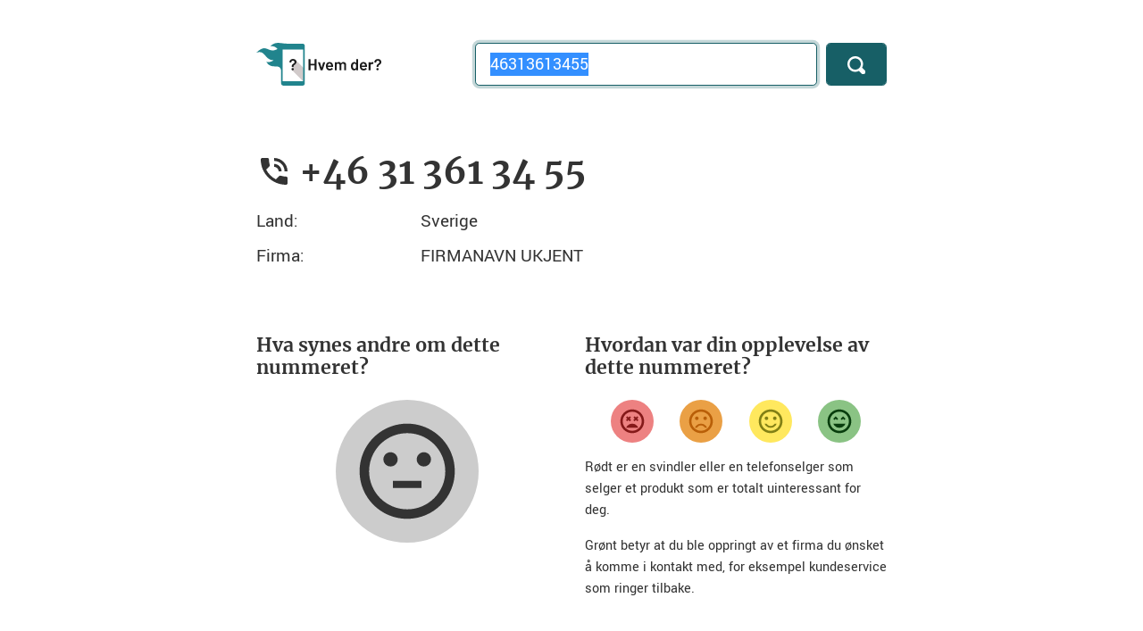

--- FILE ---
content_type: text/html; charset=utf-8
request_url: https://hvemder.no/46313613455
body_size: 5876
content:
<!DOCTYPE html>
<html lang="no">
<head>

    
<meta charset="utf-8">
<meta name="viewport" content="width=device-width, initial-scale=1, shrink-to-fit=no">


<!-- Metadata -->
<meta name="copyright" content="Copyright 2006&ndash;2026 Bjarte Aune Olsen" />
<meta name="author" content="Bjarte Aune Olsen" />
<meta name="description" content="V&#xE5;re brukere sier at &#xAB;&#x2B;46 31 361 34 55&#xBB; brukes av firmaet FIRMANAVN UKJENT" />

<!-- Open search -->
<link rel="search" type="application/opensearchdescription+xml" href="/opensearch.xml" title="Søk på Hvem der?">

<!-- Favicon -->
<link rel="apple-touch-icon" sizes="180x180" href="/apple-touch-icon.png">
<link rel="icon" type="image/png" sizes="32x32" href="/favicon-32x32.png">
<link rel="icon" type="image/png" sizes="16x16" href="/favicon-16x16.png">
<link rel="manifest" href="/site.webmanifest.json">
<link rel="mask-icon" href="/safari-pinned-tab.svg" color="#21848d">
<meta name="msapplication-TileColor" content="#21848d">
<meta name="theme-color" content="#21848d">

<!-- Metadata for Facebook -->
<meta property="fb:app_id" content="402161919867999" />
<meta property="og:type" content="website" />
<meta property="og:title" content="&#x2B;46 31 361 34 55: FIRMANAVN UKJENT (46313613455) &#x2013; Hvem der? &#x2013; En nummeroppslagstjeneste for deg som er lei av telefonselgere" />
<meta property="og:url" content="https://hvemder.no/46313613455" />
<meta property="og:image" content="https://hvemder.no/facebook-image-1200x630.png" />
<meta property="og:site_name" content="Hvem der?" />
<meta property="fb:admins" content="632965483" />
<meta property="og:description" content="V&#xE5;re brukere sier at &#xAB;&#x2B;46 31 361 34 55&#xBB; brukes av firmaet FIRMANAVN UKJENT" />

<!-- Metadata for Google -->
<script type="application/ld&#x2B;json">
{
    "@context": "http://schema.org",
    "@type": "Organization",
    "name": "Hvem der?",
    "url": "https://hvemder.no",
    "logo": "https://hvemder.no/images/logo.png",
    "sameAs": [
        "https://www.facebook.com/hvemder.no/"
    ],
    "contactPoint":
    {
        "@type": "ContactPoint",
        "url": "https://m.me/hvemder.no",
        "email": "hei@hvemder.no",
        "contactType": "Customer service"
    }
}
</script>
<script type="application/ld&#x2B;json">
{
    "@context": "http://schema.org",
    "@type": "WebSite",
    "url": "https://hvemder.no/",
    "potentialAction":
    {
        "@type": "SearchAction",
        "target": "https://hvemder.no/{search_term_string}",
        "query-input": "required name=search_term_string"
    }
}
</script>

    <title>&#x2B;46 31 361 34 55: FIRMANAVN UKJENT (46313613455) &#x2013; Hvem der? &#x2013; En nummeroppslagstjeneste for deg som er lei av telefonselgere</title>

    <!-- Custom styles, fonts and Bootstrap -->
<link href="/css/site.css?v=ZL9yt6jcdAFTandPoJdXpdbHkllew1IErp91uibjoV8" rel="stylesheet" />

    <script defer data-domain="hvemder.no" src="https://hvemder.no/js/script.js"></script>




    <script src="/lib/jquery/dist/jquery.min.js"></script>
    <script src="/lib/bootstrap/dist/js/bootstrap.min.js"></script>
    <script src="/lib/chart.js/dist/chart.min.js"></script>



</head>
<body>

    
<div class="container">
    
    
    
    
        <!-- Environment: Production – Page cached: 2026-01-17 05:21:03 UTC -->
    

        <div class="row py-3 py-md-5">

            <div class="col-4 d-none d-sm-block">

                <div class="logo-light">
                    <a href="/"><img src="/images/logo-with-text.svg" alt="Hvem der?" class="logo" width="140" height="48" /></a>
                </div>
                <div class="logo-dark">
                    <a href="/"><img src="/images/logo-with-text-dark.svg" alt="Hvem der?" class="logo" width="140" height="48" /></a>
                </div>

            </div>

            <div class="col-2 d-block d-sm-none">
                <a href="/"><img src="/images/logo.svg" alt="Hvem der?" class="small-logo" width="54" height="48" /></a>
            </div>

            <div class="col-10 col-sm-8">
                <form action="/" method="get">
                    <div class="form-row">

                        <div class="col-9 col-md-10">
                            <label class="sr-only" for="phoneNumber">Telefonnummer</label>
                            <input class="form-control form-control-lg" type="tel" name="q" id="phoneNumber" placeholder="Søk" value="46313613455" autofocus />
                            <script>document.getElementById("phoneNumber").select();</script>
                        </div>

                        <div class="col-3 col-md-2">
                            <button type="submit" class="btn-primary form-control form-control-lg" aria-label="Søk">
                                <svg xmlns="http://www.w3.org/2000/svg" width="20" height="20" viewBox="0 0 8 8">
                                    <path d="M3.5 0c-1.93 0-3.5 1.57-3.5 3.5s1.57 3.5 3.5 3.5c.59 0 1.17-.14 1.66-.41a1 1 0 0 0 .13.13l1 1a1.02 1.02 0 1 0 1.44-1.44l-1-1a1 1 0 0 0-.16-.13c.27-.49.44-1.06.44-1.66 0-1.93-1.57-3.5-3.5-3.5zm0 1c1.39 0 2.5 1.11 2.5 2.5 0 .66-.24 1.27-.66 1.72-.01.01-.02.02-.03.03a1 1 0 0 0-.13.13c-.44.4-1.04.63-1.69.63-1.39 0-2.5-1.11-2.5-2.5s1.11-2.5 2.5-2.5z" />
                                </svg>
                            </button>
                        </div>
                    </div>
                </form>
            </div>
        </div>
</div>


    
<div class="container">
    <div class="row">
        <div class="col-12 py-2 py-sm-4">

            <div class="phone-number">
                <svg xmlns="http://www.w3.org/2000/svg" width="48" height="48" viewBox="0 0 48 48">
    <path d="M40 31c-2.49 0-4.89-.4-7.14-1.14-.69-.22-1.48-.06-2.03.49l-4.4 4.41c-5.67-2.88-10.29-7.51-13.18-13.17l4.4-4.41c.55-.55.71-1.34.49-2.03C17.4 12.9 17 10.49 17 8c0-1.11-.89-2-2-2H8c-1.11 0-2 .89-2 2 0 18.78 15.22 34 34 34 1.11 0 2-.89 2-2v-7c0-1.11-.89-2-2-2zm-2-7h4c0-9.94-8.06-18-18-18v4c7.73 0 14 6.27 14 14zm-8 0h4c0-5.52-4.48-10-10-10v4c3.31 0 6 2.69 6 6z" />
</svg>
                <h1>&#x2B;46 31 361 34 55</h1>
            </div>

            

            <dl itemscope itemtype="https://schema.org/LocalBusiness" class="row">

                <dt class="d-none">Telefon:</dt>
                <dd itemprop="telephone" class="d-none">&#x2B;46 31 361 34 55</dd>

                <dt class="d-none">Bilde:</dt>
                <dd itemprop="image" class="d-none">https://hvemder.no/images/logo-1920x1280.png</dd>

                    <dt class="col-3">Land:</dt>
                    <dd itemprop="address" class="col-9">
                        <span itemscope
                              itemtype="https://schema.org/PostalAddress">Sverige</span>
                    </dd>

                        <dt class="col-3">Firma:</dt>
                        <dd itemprop="name" class="col-9">FIRMANAVN UKJENT</dd>
            </dl>

        </div>
    </div>

        
<!-- Prevent Google from displaying feedback help texts as part of search result snippets. -->
<div data-nosnippet>

    <div class="row py-2 py-sm-4">

        <div class="col-12 col-sm-6 pb-4">

            <h3>Hva synes andre om dette nummeret?</h3>

            <div class="feedback-average-container">

                        <div class="feedback-average-icon neutral">
                            <svg xmlns="http://www.w3.org/2000/svg" width="48" height="48" viewBox="0 0 48 48">
    <path d="M18 28h12v3H18zm13-12c-1.66 0-3 1.34-3 3s1.34 3 3 3 3-1.34 3-3-1.34-3-3-3zm-11 3c0-1.66-1.34-3-3-3s-3 1.34-3 3 1.34 3 3 3 3-1.34 3-3zm3.98-15C12.94 4 4 12.96 4 24s8.94 20 19.98 20C35.04 44 44 35.04 44 24S35.04 4 23.98 4zM24 40c-8.84 0-16-7.16-16-16S15.16 8 24 8s16 7.16 16 16-7.16 16-16 16z" />
</svg>
                        </div>

            </div>
        </div>

        <div class="col-12 col-sm-6">

            <h3>Hvordan var din opplevelse av dette nummeret?</h3>

            <div class="feedback-container">

                <form method="post">
                    <input type="hidden" name="rating" value="-20" />
                    <button type="submit" class="feedback-button very-dissatisfied" aria-label="Veldig misfornøyd">
                        <svg xmlns="http://www.w3.org/2000/svg" width="48" height="48" viewBox="0 0 48 48">
    <path d="M23.99 4C12.94 4 4 12.95 4 24s8.94 20 19.99 20S44 35.05 44 24 35.04 4 23.99 4zM24 40c-8.84 0-16-7.16-16-16S15.16 8 24 8s16 7.16 16 16-7.16 16-16 16zm8.36-24.49l-2.12 2.13-2.12-2.13L26 17.64l2.12 2.12L26 21.88 28.12 24l2.12-2.12L32.36 24l2.13-2.12-2.13-2.12 2.13-2.12zM15.64 24l2.12-2.12L19.88 24 22 21.88l-2.12-2.12L22 17.64l-2.12-2.13-2.12 2.13-2.12-2.13-2.13 2.13 2.13 2.12-2.13 2.12zM24 28c-4.66 0-8.62 2.92-10.22 7h20.44c-1.6-4.08-5.56-7-10.22-7z"/>
</svg>
                    </button>
                <input name="__RequestVerificationToken" type="hidden" value="CfDJ8K-ivYlA7eVHt5EKagzURst86gKQxEHnqAXoik9BSYK4iaDNEsk6VYi5PYHfgXbsQIDERVO-srb7k2PHfIYgHaYDNXwZfAdpDeove0qG3CVq0MVpIFLM4hjZVS8aqyVz2rH0IS-hvXAPwN2Bt7CR2FI" /></form>

                <form method="post">
                    <input type="hidden" name="rating" value="-10" />
                    <button type="submit" class="feedback-button dissatisfied" aria-label="Misfornøyd">
                        <svg xmlns="http://www.w3.org/2000/svg" width="48" height="48" viewBox="0 0 48 48">
    <path d="M31 22c1.66 0 3-1.34 3-3s-1.34-3-3-3-3 1.34-3 3 1.34 3 3 3zm-14 0c1.66 0 3-1.34 3-3s-1.34-3-3-3-3 1.34-3 3 1.34 3 3 3zm6.98-18C12.94 4 4 12.96 4 24s8.94 20 19.98 20C35.04 44 44 35.04 44 24S35.04 4 23.98 4zM24 40c-8.84 0-16-7.16-16-16S15.16 8 24 8s16 7.16 16 16-7.16 16-16 16zm0-12c-4.66 0-8.64 2.91-10.24 7h3.35c1.39-2.38 3.94-4 6.89-4s5.5 1.62 6.89 4h3.35c-1.6-4.09-5.58-7-10.24-7z"/>
</svg>
                    </button>
                <input name="__RequestVerificationToken" type="hidden" value="CfDJ8K-ivYlA7eVHt5EKagzURst86gKQxEHnqAXoik9BSYK4iaDNEsk6VYi5PYHfgXbsQIDERVO-srb7k2PHfIYgHaYDNXwZfAdpDeove0qG3CVq0MVpIFLM4hjZVS8aqyVz2rH0IS-hvXAPwN2Bt7CR2FI" /></form>

                <form method="post">
                    <input type="hidden" name="rating" value="10" />
                    <button type="submit" class="feedback-button satisfied" aria-label="Fornøyd">
                        <svg xmlns="http://www.w3.org/2000/svg" width="48" height="48" viewBox="0 0 48 48">
    <path d="M31 22c1.66 0 3-1.34 3-3s-1.34-3-3-3-3 1.34-3 3 1.34 3 3 3zm-14 0c1.66 0 3-1.34 3-3s-1.34-3-3-3-3 1.34-3 3 1.34 3 3 3zm6.98-18C12.94 4 4 12.96 4 24s8.94 20 19.98 20C35.04 44 44 35.04 44 24S35.04 4 23.98 4zM24 40c-8.84 0-16-7.16-16-16S15.16 8 24 8s16 7.16 16 16-7.16 16-16 16zm0-8c-2.95 0-5.5-1.62-6.89-4h-3.35c1.6 4.09 5.58 7 10.24 7s8.64-2.91 10.24-7h-3.35c-1.39 2.38-3.94 4-6.89 4z"/>
</svg>
                    </button>
                <input name="__RequestVerificationToken" type="hidden" value="CfDJ8K-ivYlA7eVHt5EKagzURst86gKQxEHnqAXoik9BSYK4iaDNEsk6VYi5PYHfgXbsQIDERVO-srb7k2PHfIYgHaYDNXwZfAdpDeove0qG3CVq0MVpIFLM4hjZVS8aqyVz2rH0IS-hvXAPwN2Bt7CR2FI" /></form>

                <form method="post">
                    <input type="hidden" name="rating" value="20" />
                    <button type="submit" class="feedback-button very-satisfied" aria-label="Veldig fornøyd">
                        <svg xmlns="http://www.w3.org/2000/svg" width="48" height="48" viewBox="0 0 48 48">
    <path d="M23.99 4C12.94 4 4 12.95 4 24s8.94 20 19.99 20S44 35.05 44 24 35.04 4 23.99 4zM24 40c-8.84 0-16-7.16-16-16S15.16 8 24 8s16 7.16 16 16-7.16 16-16 16zm2-20.12L28.12 22l2.12-2.12L32.36 22l2.13-2.12-4.25-4.24zm-8.24 0L19.88 22 22 19.88l-4.24-4.24-4.25 4.24L15.64 22zM24 35c4.66 0 8.62-2.92 10.22-7H13.78c1.6 4.08 5.56 7 10.22 7z"/>
</svg>
                    </button>
                <input name="__RequestVerificationToken" type="hidden" value="CfDJ8K-ivYlA7eVHt5EKagzURst86gKQxEHnqAXoik9BSYK4iaDNEsk6VYi5PYHfgXbsQIDERVO-srb7k2PHfIYgHaYDNXwZfAdpDeove0qG3CVq0MVpIFLM4hjZVS8aqyVz2rH0IS-hvXAPwN2Bt7CR2FI" /></form>
            </div>

            <p>Rødt er en svindler eller en telefonselger som selger et produkt som er totalt uinteressant for deg.</p>

            <p>Grønt betyr at du ble oppringt av et firma du ønsket å komme i kontakt med, for eksempel kundeservice som ringer tilbake.</p>

        </div>
    </div>

</div>

    
<div class="row">
    <div class="col-12 py-2 py-sm-4">
        <h3 id="hit-count-title">Søkestatistikk</h3>

        <canvas id="hit-count-canvas"></canvas>
        <script>
            document.addEventListener('DOMContentLoaded', () => {
                displayChart(46313613455);
            })
        </script>
    </div>
</div>

        

<div class="row">
    <div class="col-12 py-2 py-sm-4">

        <h2>Diskusjon om tlf. nr. &#x2B;46 31 361 34 55</h2>

        <div id="cusdis_thread"
             data-host="https://cusdis.com"
             data-app-id="d2184bf4-4e71-4d5d-b6f8-f2b1e9c03684"
             data-page-id="https://hvemder.no/46313613455"
             data-page-url="https://hvemder.no/46313613455"
             data-page-title="&#x2B;46 31 361 34 55: FIRMANAVN UKJENT (46313613455)"></div>
        <script async defer src="https://cusdis.com/js/cusdis.es.js"></script>

        <script>
            // Resize Cusdis iFrame after loading
            window.addEventListener('load', function () {
                let iframe = document.querySelector("#cusdis_thread iframe");
                if (iframe) {
                    let observer = new MutationObserver(() => {
                        let scrollHeight = iframe.contentWindow.document.body.scrollHeight;
                        iframe.style.height = scrollHeight + "px";
                    });
                    observer.observe(iframe.contentWindow.document.body, { childList: true, subtree: true });
                }
            });
        </script>

    </div>
</div>

</div>


    <div class="container-fluid bottom">
    <div class="container">
        <div class="row pt-4 py-2 py-sm-5">
            <div class="col-sm-6 col-12">

                <h2>Vi trenger din hjelp!</h2>

                <p><a class="btn btn-primary btn-lg" href="/phone/create">Registrér nytt nummer</a></p>

                <p>Hvem der? er avhengig av din hjelp. Har du blitt ringt opp av et nummer vi ikke har liggende inne, legg det inn nå!</p>

            </div>
            <div class="col-sm-6 col-12">

                <h2>Blokkér telefonselgerne</h2>

                <p><a href="https://play.google.com/store/apps/details?id=no.bjarte.telefonterror.android"><img class="app-button" alt="Last ned Android-app fra Google Play" src="/images/google-play.webp" width="180" height="54" /></a></p>

                <p><a href="https://itunes.apple.com/no/app/telefonterror-no-stopp-telefonsalg/id1146603696"><img class="app-button" alt="Last ned iPhone-app fra App Store" src="/images/app-store.svg" width="180" height="53" /></a></p>


                <p>Hvem der? har apper for Android og iPhone som blokkerer anrop fra selgere.</p>

            </div>
            <div class="col-sm-6 col-12">

                <h3>Hva er Hvem der?</h3>

                <p>Hvem der? er et oppslagsverk som hjelper forbrukere mot telefonsalg og andre uønskede anrop. Tjenesten er laget av Bjarte Aune Olsen.</p>

                <p>Hvem der? ble startet i 2006 under navnet Telefonterror.no.</p>
                
                <p><a href="/page/about">Her finner du mer informasjon om tjenesten</a>.</p>

            </div>
            <div class="col-sm-6 col-12">

                <h3>Kundeservice</h3>

                <p><a href="https://m.me/hvemder.no" class="btn btn-secondary btn-lg">Chat med meg på Facebook</a></p>

                <p><a href="mailto:hei@hvemder.no" class="btn btn-secondary btn-lg">Send meg en e-post</a></p>

                <p>Hvem der? er bare et hobbyprosjekt. Jeg svarer på alle henvendelser jeg får, men ikke regn med et svar samme dag.</p>

            </div>
        </div>
    </div>
</div>

    <div class="container">

    <ul class="nav justify-content-center pt-5 pb-1 flex-column flex-md-row">
        <li class="nav-item">
            <div class="nav-link">Hvem der? &copy; 2006&ndash;2026 <a href="/page/about">Bjarte Aune Olsen</a> <a rel="me" href="https://snabelen.no/@bjarteao">Mastodon</a></div>
        </li>
        <li class="nav-item">
            <a class="nav-link" href="/page/privacy">Personvern og cookies</a>
        </li>
        <li class="nav-item">
            <a class="nav-link" href="/page/personaldataprocessing">Behandling av persondata</a>
        </li>
    </ul>

    <ul class="nav justify-content-center pb-5 flex-column flex-md-row">
        <li class="nav-item">
            <div class="nav-link">Hvem der? het tidligere Telefonterror.no</div>
        </li>
    </ul>
</div>

    

    

    <script src="/js/hitcount.min.js?v=chir3TNzVz0B0CrX20B0BZG67M6l8dcSRoo5w1Jw4IY"></script>



</body>
</html>